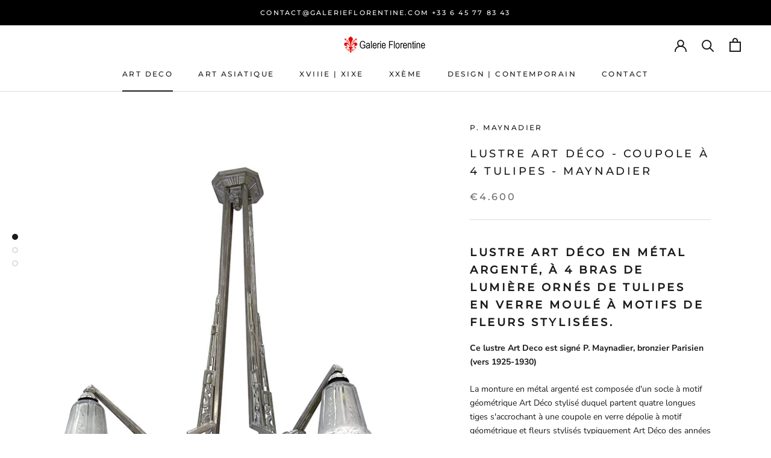

--- FILE ---
content_type: text/javascript
request_url: https://galerieflorentine.com/cdn/shop/t/16/assets/custom.js?v=183944157590872491501643984169
body_size: -751
content:
//# sourceMappingURL=/cdn/shop/t/16/assets/custom.js.map?v=183944157590872491501643984169
